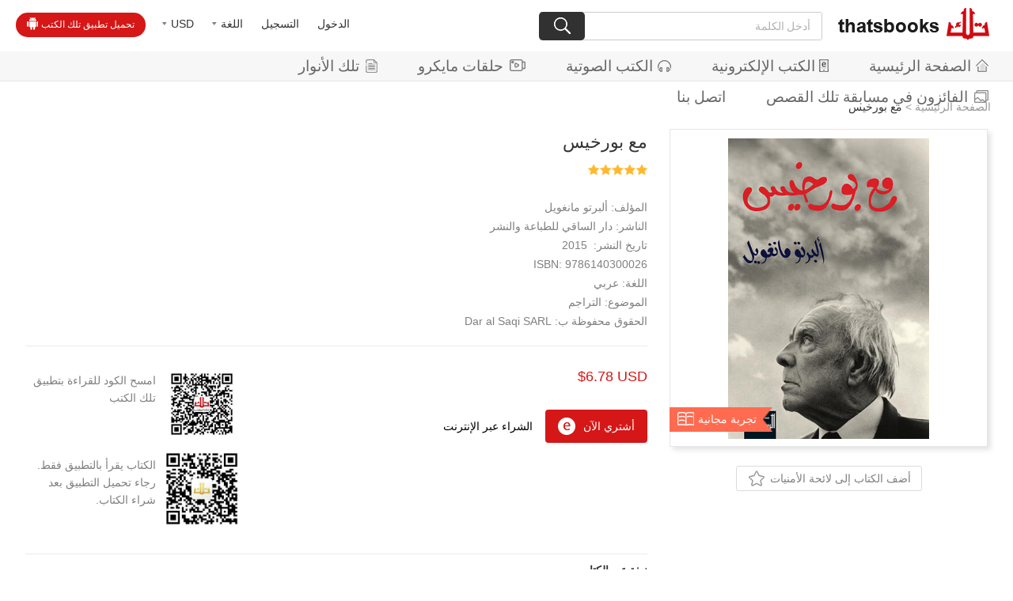

--- FILE ---
content_type: text/html;charset=UTF-8
request_url: https://ar.thatsbooks.com/LBSAQ/35525.jhtml
body_size: 10031
content:
<!DOCTYPE html>
<html lang="en">
<head>
    <meta charset="UTF-8">
    <title>مع بورخيس</title>
<meta http-equiv="Content-Type" content="text/html; charset=utf-8"/>
<meta name="keywords" content="book,books,thatsbooks"/>
<meta name="description" content=""/>
<meta name="google-adsense-account" content="ca-pub-1143206675801019">
<meta name="viewport" content="width=640, user-scalable=no, target-densitydpi=device-dpi">
<link rel="bookmark" href="/favicon_ar.ico"/>
<link rel="shortcut icon" href="/favicon_ar.ico" type="image/x-icon"/>
<link rel="apple-touch-icon" href="/favicon_ar.png">

<script type="text/javascript" src="/r/cms/arabic/arabicNew/js/jquery-1.10.2.min.js"></script>
<script type="text/javascript" src="/r/cms/arabic/arabicNew/js/jquery.nicescroll.js"></script>
<link href="/thirdparty/jquery-validation/jquery.validate.css" rel="stylesheet" type="text/css"/>
<script src="/thirdparty/jquery-validation/jquery.metadata.js" type="text/javascript"></script>
<script src="/thirdparty/jquery-validation/jquery.validate.min.js" type="text/javascript"></script>
<script src="/thirdparty/jquery-validation/localization/messages_ar.js" type="text/javascript"></script>
<script src="/r/cms/front.js" type="text/javascript"></script>
<script src="/r/cms/arabic/arabicNew/new/js/jquery.tmpl.min.js"></script>
<script src="/r/cms/arabic/arabicNew/new/js/jquery.simplePagination.js"></script>
<script src="https://downr2.thatsbooks.com/t" type="text/javascript" async></script>
<link rel="stylesheet" href="/r/cms/arabic/arabicNew/new/css/simplePagination.css">

<link rel="stylesheet" href="/r/cms/arabic/arabicNew/new/font/font.css">
<link rel="stylesheet" href="/r/cms/arabic/arabicNew/new/css/awen.css?v=250516">
<!--弹出层-->
<script type="text/javascript" src="/r/cms/arabic/arabicNew/layer/layer.js"></script>
<script type="text/javascript" src="/r/cms/arabic/arabicNew/js/webNew.js" async></script>
<style type="text/css">
    .iconvideo{background-image:url(/r/cms/arabic/arabicNew/new/img/vwhite.png); background-repeat: no-repeat; margin-top:-3px;display:inline-block; vertical-align: middle;width:20px; height:17px; margin-left:8px}
    a:hover .iconvideo{background-image:url(/r/cms/arabic/arabicNew/new/img/vred.png); background-repeat: no-repeat; margin-top:-3px;display:inline-block; vertical-align: middle;width:20px; height:17px; margin-left:8px}
</style>
<script>
    !function(f,b,e,v,n,t,s)
    {if(f.fbq)return;n=f.fbq=function(){n.callMethod?
        n.callMethod.apply(n,arguments):n.queue.push(arguments)};
        if(!f._fbq)f._fbq=n;n.push=n;n.loaded=!0;n.version='2.0';
        n.queue=[];t=b.createElement(e);t.async=!0;
        t.src=v;s=b.getElementsByTagName(e)[0];
        s.parentNode.insertBefore(t,s)}(window, document,'script',
        'https://connect.facebook.net/en_US/fbevents.js');
    fbq('init', '588007804888095');
    fbq('track', 'PageView');
</script>
<noscript><img height="1" width="1" style="display:none"
               src="https://www.facebook.com/tr?id=588007804888095&ev=PageView&noscript=1"
/></noscript>



    <link rel="stylesheet" href="/r/cms/arabic/arabicNew/new/css/idangerous.swiper.css">
    <script type="text/javascript" src="/r/cms/arabic/arabicNew/js/viewHistory.js"></script>
    <script src="/r/cms/arabic/arabicNew/new/js/idangerous.swiper.min.js"></script>
</head>
<body>
<!-- 头部 -->
<div class="header clearfix">
    <div class="headLeft fl">
                <a href="/login.jspx?returnUrl=http://ar.thatsbooks.com/LBSAQ/35525.jhtml" class="a2">الدخول</a>
        <a href="/register.jspx?returnUrl=" class="a2">التسجيل</a>
        <div>
            <a href="javascript:;" class="a2"><font>اللغة</font><i class="icon icon2"></i></a>
            <p>
                <span onclick="window.location.href='https://en.thatsbooks.com'">English</span>
                <span onclick="window.location.href='https://es.thatsbooks.com'">Español</span>
            </p>
        </div>
        <div>
            <a href="javascript:;" class="a2"><font id="defCurreny">USD</font><i class="icon icon2"></i></a>
            <p>
                <span onclick="changeCurrency('USD');" >USD</span>
                <span onclick="changeCurrency('CNY');" >CNY</span>
                <span onclick="changeCurrency('AED');" >AED</span>
                <span onclick="changeCurrency('BHD');" >BHD</span>
                <span onclick="changeCurrency('EGP');" >EGP</span>
                <span onclick="changeCurrency('JOD');" >JOD</span>
                <span onclick="changeCurrency('KWD');" >KWD</span>
                <span onclick="changeCurrency('LBP');" >LBP</span>
                <span onclick="changeCurrency('QAR');" >QAR</span>
                <span onclick="changeCurrency('SAR');" >SAR</span>
            </p>
        </div>
        <a href="/freeAppLink.jspx" class="download">تحميل تطبيق تلك الكتب<i class="icon icon1"></i></a>
    </div>
    <div class="headRight fr">
        <a href="/" class="logo"><img src="/r/cms/arabic/arabicNew/new/img/logo.png" ></a>
        <form action="/search.jspx" id="searchForm" style="display: inline-block;">
            <input type="hidden" name="modelId" value="12;14"/>
            <input type="hidden" name="siteId" value="5"/>
            <p class="search">
                <input id="txt" name="q" class="soinput" value="" type="text" placeholder="أدخل الكلمة">
                <a href="javascript:;" onclick="$('#searchForm').submit();"><i class="icon icon3"></i></a>
            </p>
        </form>
    </div>
</div>
<div class="navBar">
    <a href="/"><i class="icon icon4"></i>الصفحة الرئيسية</a>
    <a href="/search.jspx?siteId=5&modelIds=12"><i class="icon icon5"></i>الكتب الإلكترونية</a>
    <a href="/search.jspx?siteId=5&modelIds=14"><i class="icon icon6"></i>الكتب الصوتية</a>
    <a href="/video/index.jhtml"><i class="iconvideo"></i>حلقات مايكرو</a>
    <a href="https://self.thatsbooks.com/"><i class="icon icon7"></i>تلك الأنوار</a>
    <a href="/competition/photos.jspx"><i class="icon icon49"></i>الفائزون في مسابقة تلك القصص</a>
    <a href="/infoContactUs.jspx">اتصل بنا</a>

</div>

<!--手机端导航-->
<div class="phone_header">
    <a href="javascript:;" class="menuBtn fl"><img src="/r/cms/arabic/arabicNew/new/mobile/img/phone_menu.png"></a>
    <a href="javascript:;" class="logo"><img onclick="window.location.href='/';"  src="/r/cms/arabic/arabicNew/new/mobile/img/logo2.png"></a>
</div>
<div class="webnav" dir="rtl">
    <div class="login">
        <div class="photo" onclick="window.location.href='/login.jspx?returnUrl=http://ar.thatsbooks.com/LBSAQ/35525.jhtml';"><img src="/r/cms/arabic/arabicNew/new/mobile/img/photo.png"></div>
        <a style="margin-left:.6rem;" href="/login.jspx?returnUrl=http://ar.thatsbooks.com/LBSAQ/35525.jhtml" class="a2">الدخول</a>
        <a style="margin-left:.6rem;" href="/register.jspx?returnUrl=" class="a2">التسجيل</a>
    </div>
    <h3 class="flex on">
        <p>اللغة</p>
        <i class="icon icon4"></i>
    </h3>
    <ul class="clearfix">
        <li>
            <a href="javascript:;">English</a>
        </li>
        <li>
            <a href="javascript:;">Español</a>
        </li>
    </ul>
    <h3 class="flex on">
        <p>عملة</p>
        <i class="icon icon4"></i>
    </h3>
    <ul class="clearfix">
        <li onclick="changeCurrency('USD');"><a href="javascript:;">USD</a></li>
        <li onclick="changeCurrency('CNY');"><a href="javascript:;">CNY</a></li>
        <li onclick="changeCurrency('AED');"><a href="javascript:;">AED</a></li>
        <li onclick="changeCurrency('BHD');"><a href="javascript:;">BHD</a></li>
        <li onclick="changeCurrency('EGP');"><a href="javascript:;">EGP</a></li>
        <li onclick="changeCurrency('JOD');"><a href="javascript:;">JOD</a></li>
        <li onclick="changeCurrency('KWD');"><a href="javascript:;">KWD</a></li>
        <li onclick="changeCurrency('LBP');"><a href="javascript:;">LBP</a></li>
        <li onclick="changeCurrency('QAR');"><a href="javascript:;">QAR</a></li>
        <li onclick="changeCurrency('SAR');"><a href="javascript:;">SAR</a></li>
    </ul>
    <h3 class="flex on">
        <p>المركز الشخصي</p>
        <i class="icon icon4"></i>
    </h3>
    <ul class="clearfix">
        <li class="mc_1"><a href="/order/myorder.jspx?menuOrder=1">المشتريات</a></li>
        <li class="mc_2"><a href="/order/myOrderHistory.jspx">الطلب</a></li>
        <li class="mc_3"><a href="/member/collectionAllList.jspx">لائحة الأمنيات</a></li>
        <li class="mc_4"><a href="/member/coupons.jspx">كوبوني</a></li>
        <li class="mc_5"><a href="/order/myBookshelf.jspx">رف كتبي</a></li>
        <li class="mc_6"><a href="/member/profile.jspx">المعلومات الشخصية</a></li>
        <li class="mc_7"><a href="/member/pwd.jspx">تعديل كلمة المرور</a></li>
        <li class="mc_8"><a href="/member/mycomments.jspx">تعلقاتي</a></li>
    </ul>
</div>
<div style="height:88px;" class="space"></div>
<script src="/r/cms/arabic/arabicNew/new/js/cookie.js"></script>
<script>
    $(function () {
        $('#defCurreny').html($.cookie('currency'));
    });
    function changeCurrency(code) {
        $.cookie('currency', code,{path:'/'});
        window.location.reload();
    }
    // 头部下拉框
    $("body").on("click",".headLeft div .a2",function(e){
        var e=e||event;
        e.stopPropagation();
        $(this).next("p").stop().slideToggle("fast").parent("div").siblings("div").find("p").slideUp("fast");
    });
    $("body").on("click",".headLeft p span",function(){
        var html=$(this).html();
        $(this).parent().siblings("a").find("font").html(html);
    });
    $(document).click(function(){
        $(".headLeft p").slideUp("fast");
    });
    function login(){
        window.location.href = "/login.jspx?returnUrl=http://ar.thatsbooks.com/LBSAQ/35525.jhtml";
    }
</script>    <p class="local">
        <a href="/">الصفحة الرئيسية</a> > <span>مع بورخيس</span>
    </p>
    <div class="tushuDetail">
        <div class="tushuTop clearfix">
            <div class="right fr">
                <div class="cover">
                    <img src="https://image.thatsbooks.com/ad5d99b5faab0ba55077e58e16de5556?h=500" >
                        <a href="/content/readSample.jspx?cId=35525" class="tryRead">تجربة مجانية<i class="icon icon28"></i></a>
                </div>
                <p class="add_list" onclick="login()"><font>أضف الكتاب إلى لائحة الأمنيات</font><i class="icon icon29"></i></p>
            </div>
            <div class="left">
                <h3>مع بورخيس</h3>
                <p class="level">
                    <i class="icon level5"></i>
                </p>
                <div class="info">
                    <p dir="rtl">المؤلف:&nbspألبرتو مانغويل</p>
                    <p style="direction: rtl;"><span>الناشر: </span><a href="/arPublisher.jspx?publisher=%D8%AF%D8%A7%D8%B1%20%D8%A7%D9%84%D8%B3%D8%A7%D9%82%D9%8A%20%D9%84%D9%84%D8%B7%D8%A8%D8%A7%D8%B9%D8%A9%20%D9%88%D8%A7%D9%84%D9%86%D8%B4%D8%B1">دار الساقي للطباعة والنشر</a> </p>
                    <p dir="rtl">تاريخ النشر:&nbsp 2015</p>
                    <p>9786140300026&nbsp:ISBN</p>
                    <p dir="rtl">اللغة: عربي</p>
                    <p dir="rtl">   الموضوع:
                        <a href="/search.jspx?siteId=5&catId=35&modelId=10;12">التراجم</a>
                    </p>
                    <p dir="rtl">الحقوق محفوظة ب: <font>
                        Dar al Saqi SARL
                        </font></p>
                </div>
                <div class="about_buy">
                    <div class="div1 fr">
                        <p class="price">
                            <span> $6.78 USD</span>
                        </p>
                        <p class="p2">
                            <a href="javascript:;" class="a1" onclick="eBookBuyNow('../',35525,1,2,false);">أشتري الآن<i class="icon icon33"></i></a>
                            
                            <span>الشراء عبر الإنترنت</span>
                        </p>
                    </div>
                    <div class="div2 fl">
                        <div>
                            <d id="ewm2" class="fr" style="margin-bottom:10px;"><img src="https://image.thatsbooks.com/735bcae7ce9d23aa3097cf1207534647"></d>
                            <p>امسح الكود للقراءة بتطبيق تلك الكتب</p>
                        </div>
                        <div>
                            <img src="https://image.thatsbooks.com/8024f84f44808dd40f8a48403df56ffc" class="fr">
                            <p>الكتاب يقرأ بالتطبيق فقط. رجاء تحميل التطبيق بعد شراء الكتاب.</p>
                        </div>
                    </div>
                </div>
                    <div class="jianjie">
                        <h4>نبذة عن الكتاب</h4>
                        <p class="ellipsis">  في بوينس آيرس، سنة 1964، يدنو كاتبٌ أعمى من موظف مكتبة عمره ستة عشر عاماً ويسأله إن كان يهمه العمل بدوام جزئي كقارئ بصوتٍ مرتفع.  كان الكاتب هو خورخي لويس بورخيس، أحد العقول الأدبية الأكثر رهافة في العالم؛ وكان الصبي هو ألبرتو مانغويل، الذي أصبح لاحقاً مولِّفاً ومحبّاً للكتب مشهوداً له على المستوى العالمي.  أمضى الفتى مانغويل عدة سنوات يقرأ بصوت مرتفع ويدوِّن ما يقوله بورخيس اللغز. وههنا يستعيد ذلك الزمن بأمانة ودفء، ويعرض لنا لوحة حميمة ومؤثرة لواحد من نجوم الأدب العظماء.</p>
                        <a href="javascript:;">قراءة مزيدا></a>
                    </div>
            </div>
        </div>
        <div class="browser hisdiv" style="display: none;">
            <h3>شوهدت مؤخرا</h3>
            <div class="book_list">
                <a class="arrow-left" href="javascript:;"></a>
                <a class="arrow-right" href="javascript:;"></a>
                <div class="swiper-container swiper-container1">
                    <div class="swiper-wrapper hisdivl">

                    </div>
                </div>
            </div>
        </div>
        <div class="tuijian">
            <h3>القراء الذين اشتروا هذا البند اشتروا أيضا....</h3>
            <div class="book_list">
                <a class="arrow-left" href="javascript:;"></a>
                <a class="arrow-right" href="javascript:;"></a>
                <div class="swiper-container swiper-container2">
                    <div class="swiper-wrapper">
                        <div class="swiper-slide">
                            <a href="/CNWZS/28437.jhtml">
                                <div class="cover">
                                    <p class="transition">
                                        <img src="https://image.thatsbooks.com/1539f12b9c7bee1125ba638a3fb510bb?h=300" >
                                        
                                    </p>
                                </div>
                                <p class="title ellipsis2">تاريخ وليم الظافر</p>
                                <p class="author ellipsis">أسعد خليل داغر </p>
                                <p class="price">$ 3.38 USD</p>
                            </a>
                        </div>
                        <div class="swiper-slide">
                            <a href="/CNWZS/28443.jhtml">
                                <div class="cover">
                                    <p class="transition">
                                        <img src="https://image.thatsbooks.com/ab7744b88c2de727757b32582370203a?h=300" >
                                        
                                    </p>
                                </div>
                                <p class="title ellipsis2">تاريخ ابن خلدون</p>
                                <p class="author ellipsis">الأمير شكيب أرسلان </p>
                                <p class="price">$ 2.25 USD</p>
                            </a>
                        </div>
                        <div class="swiper-slide">
                            <a href="/CNWZS/28450.jhtml">
                                <div class="cover">
                                    <p class="transition">
                                        <img src="https://image.thatsbooks.com/5e061a53520d5cb8080195f4264578d7?h=300" >
                                        
                                    </p>
                                </div>
                                <p class="title ellipsis2">توفيق الحكيم</p>
                                <p class="author ellipsis">الدكتور إسماعيل أدهم والدكتور إبراهيم ناجي </p>
                                <p class="price">$ 2.25 USD</p>
                            </a>
                        </div>
                        <div class="swiper-slide">
                            <a href="/CNWZS/28363.jhtml">
                                <div class="cover">
                                    <p class="transition">
                                        <img src="https://image.thatsbooks.com/d305595c91814892164b7a89e254d612?h=300" >
                                        
                                    </p>
                                </div>
                                <p class="title ellipsis2">كلِمات نابُليون</p>
                                <p class="author ellipsis">إبراهيم رمزي </p>
                                <p class="price">$ 3.38 USD</p>
                            </a>
                        </div>
                        <div class="swiper-slide">
                            <a href="/CNWZS/28387.jhtml">
                                <div class="cover">
                                    <p class="transition">
                                        <img src="https://image.thatsbooks.com/b60b481fbc0d95851e20402f7f3c961d?h=300" >
                                        
                                    </p>
                                </div>
                                <p class="title ellipsis2">الفاروق عمر</p>
                                <p class="author ellipsis">محمد حسين هيكل </p>
                                <p class="price">$ 2.25 USD</p>
                            </a>
                        </div>
                        <div class="swiper-slide">
                            <a href="/CNWZS/29525.jhtml">
                                <div class="cover">
                                    <p class="transition">
                                        <img src="https://image.thatsbooks.com/97eb8ea379fe0cb63078b51dee1316c9?h=300" >
                                        
                                    </p>
                                </div>
                                <p class="title ellipsis2">أبراهام لنكولن</p>
                                <p class="author ellipsis">محمود الخفيف </p>
                                <p class="price oldPrice">$ 2.25 USD</p>
                            </a>
                        </div>
                        <div class="swiper-slide">
                            <a href="/CNWZS/29530.jhtml">
                                <div class="cover">
                                    <p class="transition">
                                        <img src="https://image.thatsbooks.com/74b29eb8eb2b5c6781b8ae1d77a7e231?h=300" >
                                        
                                    </p>
                                </div>
                                <p class="title ellipsis2">الحسين بن منصور الحلاج</p>
                                <p class="author ellipsis">طه عبد الباقي سرور </p>
                                <p class="price">$ 2.25 USD</p>
                            </a>
                        </div>
                        <div class="swiper-slide">
                            <a href="/CNWZS/29532.jhtml">
                                <div class="cover">
                                    <p class="transition">
                                        <img src="https://image.thatsbooks.com/9475994d9e9b2d480fc69072de7a8d7f?h=300" >
                                        
                                    </p>
                                </div>
                                <p class="title ellipsis2">أبو السعود</p>
                                <p class="author ellipsis">نقولا رزق الله </p>
                                <p class="price">$ 2.25 USD</p>
                            </a>
                        </div>
                        <div class="swiper-slide">
                            <a href="/CNWZS/29533.jhtml">
                                <div class="cover">
                                    <p class="transition">
                                        <img src="https://image.thatsbooks.com/c837ada2d3a3d7678f2036fd4ae1de0f?h=300" >
                                        
                                    </p>
                                </div>
                                <p class="title ellipsis2">أبو جلدة وآخرون</p>
                                <p class="author ellipsis">توفيق حبيب </p>
                                <p class="price">$ 2.25 USD</p>
                            </a>
                        </div>
                        <div class="swiper-slide">
                            <a href="/CNWZS/29534.jhtml">
                                <div class="cover">
                                    <p class="transition">
                                        <img src="https://image.thatsbooks.com/f3dd51107a5fa131ca17c826f1672fc7?h=300" >
                                        
                                    </p>
                                </div>
                                <p class="title ellipsis2">أحمد عرابي الزعيم المفترى عليه</p>
                                <p class="author ellipsis">محمود الخفيف </p>
                                <p class="price">$ 2.25 USD</p>
                            </a>
                        </div>
                        <div class="swiper-slide">
                            <a href="/CNWZS/28969.jhtml">
                                <div class="cover">
                                    <p class="transition">
                                        <img src="https://image.thatsbooks.com/638bb0006da88c7efd9cb6b007b5b494?h=300" >
                                        
                                    </p>
                                </div>
                                <p class="title ellipsis2">السموأل</p>
                                <p class="author ellipsis">أنطون الجميِّل </p>
                                <p class="price">$ 3.38 USD</p>
                            </a>
                        </div>
                        <div class="swiper-slide">
                            <a href="/CNWZS/28983.jhtml">
                                <div class="cover">
                                    <p class="transition">
                                        <img src="https://image.thatsbooks.com/37045617b9ab2302bbcd30931f2a440b?h=300" >
                                        
                                    </p>
                                </div>
                                <p class="title ellipsis2">محمد علي</p>
                                <p class="author ellipsis">إلياس الأيوبي </p>
                                <p class="price">$ 2.25 USD</p>
                            </a>
                        </div>
                        <div class="swiper-slide">
                            <a href="/CNWZS/29015.jhtml">
                                <div class="cover">
                                    <p class="transition">
                                        <img src="https://image.thatsbooks.com/9538046d7e845eaefdbec8ceb751869f?h=300" >
                                        
                                    </p>
                                </div>
                                <p class="title ellipsis2">تراجم مشاهير الشرق في القرن التاسع عشر (الجزء الأول)</p>
                                <p class="author ellipsis">جُرجي زيدان </p>
                                <p class="price">$ 2.25 USD</p>
                            </a>
                        </div>
                        <div class="swiper-slide">
                            <a href="/CNWZS/29253.jhtml">
                                <div class="cover">
                                    <p class="transition">
                                        <img src="https://image.thatsbooks.com/f7742348278fe5c5de74854b49da0d77?h=300" >
                                        
                                    </p>
                                </div>
                                <p class="title ellipsis2">بديع الزمان الهمذاني</p>
                                <p class="author ellipsis">مارون عبود </p>
                                <p class="price">$ 2.25 USD</p>
                            </a>
                        </div>
                        <div class="swiper-slide">
                            <a href="/CNWZS/29259.jhtml">
                                <div class="cover">
                                    <p class="transition">
                                        <img src="https://image.thatsbooks.com/466c8b3a34bf89b032c9e01837dcdfc7?h=300" >
                                        
                                    </p>
                                </div>
                                <p class="title ellipsis2">حياة محمد</p>
                                <p class="author ellipsis">محمد حسين هيكل </p>
                                <p class="price">$ 2.25 USD</p>
                            </a>
                        </div>
                    </div>
                </div>
            </div>
        </div>
        <div class="commentBox clearfix">
<div style="width:96%;font-size:14px;color:red;margin:10px;" dir="rtl">
    لم تقم بتسجيل الدخول، الرجاء تسجيل الدخول وكتابة تعليقك
    【<a href="/login.jspx?returnUrl=http://ar.thatsbooks.com/LBSAQ/35525.jhtml">دخول</a>】
</div>
        </div>
    </div>
<div class="shade"></div>
<p class="downBtn">
    <span class="close"><i class="icon icon31"></i></span>
    <a href="/freeAppLink.jspx">تحميل تطبيق تلك الكتب<i class="icon icon30"></i></a>
</p>
<div class="footer">
    <div class="w-1000 clearfix">
        <div class="bot-l fl">
            <p class="clearfix"><img src="/r/cms/arabic/arabicNew/images/foot_img.png"></p>
           <!-- <p style="font-size:16px;" dir="rtl">أسعار الكتب قابلة للتغيير بدون إخطار مسبق للقراء.</p>-->
            <p style="font-size:16px;" dir="rtl">الحقوق من عام 2013- 2022 محفوظة بدار إنتركونتننتال للنشر الصينية</p>
            <p style="font-size:16px;" dir="rtl">بكين، الصين 100088</p>
            <p style="font-size:16px;">service@thatsbooks.com</p>
            <p style="font-size:16px;"><a href="https://beian.miit.gov.cn/" style="font-size: 14px;">京ICP备13021801号-1</a></p>
            <p>
               <a href="https://m.facebook.com/Thatsbooks-1941588066071352/" target="_blank">
                  <img width="29" height="29" src="/r/cms/arabic/arabicNew/images/fx1.gif"></a>
               </a>
               <a href="https://twitter.com/thatsbooks" target="_blank">
                  <img width="29" height="29" src="/r/cms/arabic/arabicNew/images/fx3.gif">
               </a>
              </p>
        </div>
        <div class="bot-c fl">
            <h1>طرق الدفع</h1>
            <p class="clearfix">
                <img style="width: 48px;" src="https://image.thatsbooks.com/7a91b6c5b45e3ebf2fc708701e0ca005?p=0">
                <img style="width: 48px;" src="https://image.thatsbooks.com/97815dfdcd29968246986d73c2219c5b?p=0">
                <img style="width: 48px;" src="https://image.thatsbooks.com/40943cd7f17ff486f8bebbf984f028a6?p=0">
                <img style="width: 48px;" src="https://image.thatsbooks.com/cbab01bd37ee54b54bf5f3e2e76029d7?p=0">
            </p>
            <h1><a href="/freeAppLink.jspx">للقراءة بالجوال</a></h1>
            <p class="clearfix">
                <i class="icon icon_01" style="margin-right:5px;"></i>
                <i class="icon icon_02"></i>
            </p>
        </div>
        <div class="bot-r fr">
            <p class="clearfix"><img src="/r/cms/arabic/arabicNew/images/foot_logo.png" height="43"></p>
            <p><a href="/howToRegister.jspx">التسجيل</a><br>
                <a href="/howToPlaceAnOrders.jspx">شراء الكتب الالكترونية</a><br>
                <!--<a href="/howTopayTheOrders.jspx">طرق الدفع</a><br>-->
            </p>
            <p><a href="/aboutUs.jspx">من نحن</a><br>
                <a class="openwin" href="javascript:;" data-title="اتصل بنا" data-href="/csi_custom.jspx?folder=new/&tpl=message&siteId=5" data-w="620px" data-h="500px">اتصل بنا</a><br>
                <a href="/help/list.jspx">المساعدة</a></p>
               <p></p>
        </div>
    </div>
</div><!--footer end-->
<script>
    $(".menuBtn").click(function () {
        var display = $('.webnav').css('display');
        if (display == 'none') {
            $(".webnav").slideDown('fast');
            $(".shade").show();
        } else {
            $(".webnav").slideUp('fast');
            $(".shade").hide();
        }
    });
    $(".webnav h3").click(function(){
        $(this).toggleClass("on");
        $(this).next("ul").slideToggle("fast");
    });
    $(".webnav ul li").click(function(){
        $(this).addClass("on").siblings().removeClass("on");
    });
    $(".shade").click(function(){
        $(this).hide();
        $(".webnav").slideUp("fast");
    });
</script>
<script>
    $(".downBtn .close").click(function(){
        $(".downBtn").css("left","-300px");
    });

    function appDown() {
        var u = navigator.userAgent;
        var isiOS = !!u.match(/\(i[^;]+;( U;)? CPU.+Mac OS X/);
        var isAndroid = u.indexOf('Android') > -1 || u.indexOf('Adr') > -1; //android终端
        if(isiOS){
            $(".downBtn").hide();
        }else if(isAndroid){
            $(".downBtn").show();
        }
    }
    appDown();
</script>    <!-- الحصول على كوبون -->
    <div class="bg" onclick='$(".bg").hide(); $(".dialog2").removeClass("open");'></div>
</body>
<div id="xx" style="display: none;"></div>
</html>
<script type="text/javascript" src="/r/cms/arabic/arabicNew/script/shopping.js"></script>
<script type="text/javascript" src="/r/cms/arabic/arabicNew/js/jquery-form.js"></script>
<script type="text/javascript" src="/r/cms/arabic/arabicNew/script/cart.js"></script>
<script type="text/javascript">
    //统计信息
    $(document).ready(function () {
        try {
            Cms.viewCount("","35525");
            Cms.siteFlow("", location.href, document.referrer);
        } catch (e) {
        }
        collectexist();
    });

    function collectexist() {
        $.ajax({
            type: "post",
            url: "/member/collect_exist.jspx",
            data: {cId: 35525},
            async: false,
            success: function (data) {
                if (data.result) {
                    $(".add_list").addClass("active");
                } else {
                    $(".add_list").removeClass("active");
                }
            }
        });
    }

    function collectBook() {
        var operate = 1;
        var cId = 35525;
        if( $(".add_list").hasClass("active")){
            operate = 0;
            $(".add_list").removeClass("active");
        }else{
            $(".add_list").addClass("active");
        }
        Collect('', cId, operate);
    }
    var gc = true;
    function getCon(sid) {
        if(!gc){
            return;
        }
        gc = false;
        $.ajax({
            type:"post",
            url:"/coupons/get/"+sid+".jspx",
            success:function(data){
                gc = true;
                if(data.status=="fail"){
                    if(data.code=="1"){
                        window.location.href="/login.jspx?returnUrl="+location.href;
                    }else if(data.code=="2"||data.code=="3"){
                        alert("خطأ في النظام ، رجاء التحديث والمحاولة مرة أخرى");
                    }else if(data.code=="4"){
                        layer.msg("تم الحصول عليه");
                        $("#li_"+sid).addClass("received");
                        $("#p_"+sid).html("تم الحصول")
                    }else if(data.code=="5"){
                        layer.msg("تم السرقة كوبونات");
                    }else if(data.code=="6"){
                        layer.msg(" الكوبون لم تبدأ أو انتهت صلاحيتها");
                    }else if(data.code=="7"){
                        cAlert("للمستخدم الجديد فقط");
                    }
                }else{
                    $("#li_"+sid).addClass("received");
                    $("#p_"+sid).html("تم الحصول")
                    layer.msg("تم الحصول على كوبون");
                }
            }
        });
    }
</script>
<script>
    if($(".jianjie p").text().length>100){
        $(".jianjie p").addClass("ellipsis");
        $(".jianjie a").show();
    }else{
        $(".jianjie p").removeClass("ellipsis");
        $(".jianjie a").hide();
    }
    $(".jianjie a").click(function(){
        if($(this).siblings("p").hasClass("ellipsis")){
            $(this).siblings("p").removeClass("ellipsis");
            $(this).html("إخفاء")
        }else{
            $(this).siblings("p").addClass("ellipsis");
            $(this).html("قراءة مزيدا>")
        }
    });
    $('.tuijian .arrow-left').on('click', function(e){
        e.preventDefault()
        mySwiper2.swipePrev()
    });
    $('.tuijian .arrow-right').on('click', function(e){
        e.preventDefault()
        mySwiper2.swipeNext()
    });
</script>
<script>
    $(document).ready(function () {
        addViewHistory("35525", "/LBSAQ/35525.jhtml", "", "", "https://image.thatsbooks.com/ad5d99b5faab0ba55077e58e16de5556");
        Cms.commentList("","allComment",{contentId:35525,orderBy:0,count:5,checked:1});
    });

    if (document.documentElement.clientWidth>640) {
        var b=3;
    }else {
        var b=2;
    }
    function readBook() {
        if (b == 3) {
            var contentSrc = "https://image.thatsbooks.com/735bcae7ce9d23aa3097cf1207534647";
            if(contentSrc!=""&&contentSrc.length<3){
                contentSrc = window.location.href+"?id=35525";
                var qrcode = new QRCode(document.getElementById("xx"), {
                    width : 90,
                    height : 90
                });
                qrcode.makeCode(contentSrc);
                var ca=$("#xx").find("canvas")[0];
                contentSrc=ca.toDataURL('image/jpeg');
            }
            layer.open({
                type: 1,
                title: ['رجاء استخدام الجوال لقراءة الكتاب', 'font-size:18px;'],
                skin: 'layui-layer-rim', //加上边框
                area: ['360px', '230px'], //宽高
                content: "<div align='center'><p style='display:inline-block;margin: 0 5px;' ><img width='150' src=" + contentSrc + ">امسح الكود للقراءة بتطبيق تلك الكتب </p><p style='display:inline-block;margin: 0 5px;'><img width='150' src=" + "https://image.thatsbooks.com/8024f84f44808dd40f8a48403df56ffc" + ">تحميل التطبيق </p></div>"
            });
        }
        if (b == 2) {
            openApp();
        }
    }

    function openApp() {
        var ifr = document.createElement('iframe');
        ifr.src = 'thatsbooks://www.thatsbooks.com?contentId=35525';
        ifr.style.display = 'none';
        document.body.appendChild(ifr);
        window.setTimeout(function () {
            document.body.removeChild(ifr);
            layer.open({
                type: 1,
                title: ['رجاء استخدام الجوال لقراءة الكتاب', 'font-size:18px;'],
                skin: 'layui-layer-rim', //加上边框
                area: ['360px', '200px'], //宽高
                content: "<div align='center'><a style='min-width:100px;margin-top:50px;padding:10px 15px 10px 15px;text-align:center;background:#b51013;color:#fff;font-size:26px;' href='/freeAppLink.jspx' dir='rtl'>تحميل التطبيق </a></div>"
            });
        }, 2000)
    }
    var mySwiper1,mySwiper2;
    $.get("/getUlist.jspx?ht=content_his&type=history&count=15", {}, function(data) {
        if(data.length>10) {
            $(".hisdivl").append(data);
            $(".hisdiv").show();
            mySwiper1 = new Swiper('.swiper-container1', {
                slidesPerView: 9,
                simulateTouch: false
            });
            $('.browser .arrow-left').on('click', function (e) {
                e.preventDefault()
                mySwiper1.swipePrev()
            });
            $('.browser .arrow-right').on('click', function (e) {
                e.preventDefault()
                mySwiper1.swipeNext()
            });
            resize();
        }
    });
    
    function resize(){
        if($(window).width()<=1440-18 && $(window).width()>=1000-18){
            mySwiper1 = new Swiper('.swiper-container1',{
                slidesPerView : 6,
                simulateTouch :false
            });
            mySwiper2 = new Swiper('.swiper-container2',{
                slidesPerView : 6,
                simulateTouch :false
            });
        }else if($(window).width()<=1280-18 && $(window).width()>=1000-18){
            mySwiper1 = new Swiper('.swiper-container1',{
                slidesPerView : 5,
                simulateTouch :false
            });
            mySwiper2 = new Swiper('.swiper-container2',{
                slidesPerView : 5,
                simulateTouch :false
            });
        }else{
            mySwiper1 = new Swiper('.swiper-container1',{
                slidesPerView : 9,
                simulateTouch :false
            });

            mySwiper2 = new Swiper('.swiper-container2',{
                slidesPerView : 9,
                simulateTouch :false
            });
        }
    };
    resize();
    $(window).resize(function(){
        resize();
    });
</script>

--- FILE ---
content_type: text/css
request_url: https://ar.thatsbooks.com/thirdparty/jquery-validation/jquery.validate.css
body_size: 477
content:
.img-vm{vertical-align:middle}
.f-right{float:right}
.f-left{float:left}
.clear{clear:both}
/*分页样式2，当前页链接样式*/
.p2-crr{color:#FF0000;font-weight:bold;}

/*分页样式3，当前页链接样式*/
.pg-3{font-size:12px;font-family:Verdana;margin:5px auto;padding:3px;text-align:center;}
.pg-3 a,.total{border:#eee 1px solid; padding:2px 5px; margin:2px; color:#036cb4; text-decoration:none;}
.pg-3 a:hover{border:#999 1px solid; color:#666;}
.pg-3 a:active{border:#999 1px solid; color: #666;}
.pg-3 .current{border:#036cb4 1px solid; padding:2px 5px; font-weight:bold; margin:2px; color:#fff; background:#036cb4;}
.pg-3 .disabled{border:#eee 1px solid; padding:2px 5px; margin:2px; color:#ddd;}

/*分页样式4，当前页链接样式*/
.pg-4{font-size:12px;font-family:Verdana;margin:5px auto;padding:3px;text-align:right;}
.pg-4 a,.count{border: #ddd 1px solid; padding:2px 5px; color: #88af3f; margin-right: 2px; text-decoration: none;}	
.pg-4 a:hover{border: #85bd1e 1px solid; color: #638425; background-color: #f1ffd6;}	
.pg-4 a:active{border:#85bd1e 1px solid; color: #638425; background-color: #f1ffd6;}
.pg-4 .current{border:#b2e05d 1px solid; padding:2px 5px; font-weight:bold; color:#fff; margin-right:2px; background:#b2e05d;}
.pg-4 .disabled{border:#f3f3f3 1px solid; padding:2px 5px; color: #ccc; margin-right:2px;}

/*内容样式1，下划线*/
.c1-bline{border-bottom:#999 1px dashed;border-top:1px;}

/*###/common_res/css/front.css###*/
label.error{background:url(images/unchecked.gif) no-repeat 0px 0px;padding-left:16px;margin-left:3px;line-height: 40px;}
label.success{background:url(images/checked.gif) no-repeat 0px 0px;padding-left:16px;margin-left:3px;}

div.error{background:url(images/unchecked.gif) no-repeat 0px 13px;padding-left:16px;margin-left:3px;line-height: 40px;}
div.success{background:url(images/checked.gif) no-repeat 0px 13px;padding-left:16px;margin-left:3px;}

/*###/core_res/css/front.css###*/
.j-chkcode{position:absolute;display:none;top:50px;left:50px;z-index:100;border:1px solid #999999;background-color:#FFFFFF;}
.j-chkcode img{cursor:pointer}

p.error{height:16px;line-height:16px;text-align:right;background:url(images/unchecked.gif) no-repeat right 0;padding-right:20px;}
